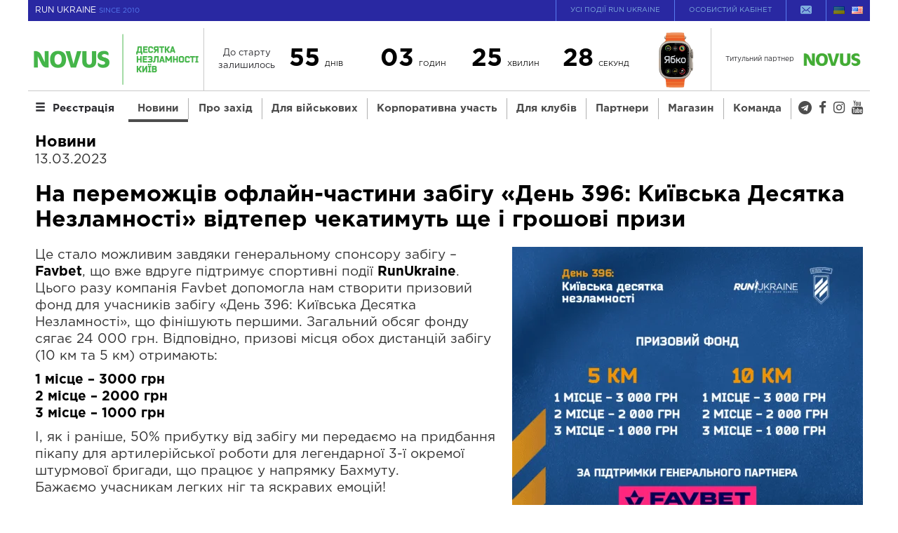

--- FILE ---
content_type: text/html; charset=UTF-8
request_url: https://kyiv10km.runukraine.org/news/na-peremozhtsiv-oflajn-chastyny-zabigu-den-396-kyyivska-desyatka-nezlamnosti-vidteper-chekatymut-shhe-i-groshovi-pryzy/
body_size: 20741
content:
<!DOCTYPE html><html dir="ltr" lang="uk" prefix="og: https://ogp.me/ns#" class="no-js"><head><script data-no-optimize="1">var litespeed_docref=sessionStorage.getItem("litespeed_docref");litespeed_docref&&(Object.defineProperty(document,"referrer",{get:function(){return litespeed_docref}}),sessionStorage.removeItem("litespeed_docref"));</script> <meta charset="UTF-8"><link rel="preconnect" href="https://static.runukraine.org" /><meta name="viewport" content="width=device-width, initial-scale=1, minimum-scale=1, maximum-scale=1"><meta http-equiv="x-ua-compatible" content="IE=edge"><title>На переможців офлайн-частини забігу «День 396: Київська Десятка Незламності» відтепер чекатимуть ще і грошові призи - NOVUS Десятка незламності Київ</title><meta name="description" content="Це стало можливим завдяки генеральному спонсору забігу – Favbet, що вже вдруге підтримує спортивні події RunUkraine. Цього разу компанія Favbet допомогла нам створити призовий фонд для учасників забігу «День 396: Київська Десятка Незламності», що фінішують першими. Загальний обсяг фонду сягає 24 000 грн. Відповідно, призові місця обох дистанцій забігу (10 км та 5 км) отримають:" /><meta name="robots" content="max-image-preview:large" /><link rel="canonical" href="https://kyiv10km.runukraine.org/news/na-peremozhtsiv-oflajn-chastyny-zabigu-den-396-kyyivska-desyatka-nezlamnosti-vidteper-chekatymut-shhe-i-groshovi-pryzy/" /><meta name="generator" content="All in One SEO (AIOSEO) 4.8.5" /><meta property="og:locale" content="uk_UA" /><meta property="og:site_name" content="NOVUS Десятка незламності Київ - Відкриття бігового сезону – перший забіг року від Run Ukraine. Десятка незламності Київ 2025" /><meta property="og:type" content="article" /><meta property="og:title" content="На переможців офлайн-частини забігу «День 396: Київська Десятка Незламності» відтепер чекатимуть ще і грошові призи - NOVUS Десятка незламності Київ" /><meta property="og:description" content="Це стало можливим завдяки генеральному спонсору забігу – Favbet, що вже вдруге підтримує спортивні події RunUkraine. Цього разу компанія Favbet допомогла нам створити призовий фонд для учасників забігу «День 396: Київська Десятка Незламності», що фінішують першими. Загальний обсяг фонду сягає 24 000 грн. Відповідно, призові місця обох дистанцій забігу (10 км та 5 км) отримають:" /><meta property="og:url" content="https://kyiv10km.runukraine.org/news/na-peremozhtsiv-oflajn-chastyny-zabigu-den-396-kyyivska-desyatka-nezlamnosti-vidteper-chekatymut-shhe-i-groshovi-pryzy/" /><meta property="og:image" content="https://static.runukraine.org/wp-content/uploads/sites/39/2023/03/1080x1080_2.png" /><meta property="og:image:secure_url" content="https://static.runukraine.org/wp-content/uploads/sites/39/2023/03/1080x1080_2.png" /><meta property="og:image:width" content="1080" /><meta property="og:image:height" content="1080" /><meta property="article:published_time" content="2023-03-13T08:31:39+00:00" /><meta property="article:modified_time" content="2023-03-13T20:36:44+00:00" /><meta property="article:publisher" content="https://www.facebook.com/runukraine.org/" /><meta name="twitter:card" content="summary_large_image" /><meta name="twitter:site" content="@run_ukraine" /><meta name="twitter:title" content="На переможців офлайн-частини забігу «День 396: Київська Десятка Незламності» відтепер чекатимуть ще і грошові призи - NOVUS Десятка незламності Київ" /><meta name="twitter:description" content="Це стало можливим завдяки генеральному спонсору забігу – Favbet, що вже вдруге підтримує спортивні події RunUkraine. Цього разу компанія Favbet допомогла нам створити призовий фонд для учасників забігу «День 396: Київська Десятка Незламності», що фінішують першими. Загальний обсяг фонду сягає 24 000 грн. Відповідно, призові місця обох дистанцій забігу (10 км та 5 км) отримають:" /><meta name="twitter:creator" content="@run_ukraine" /><meta name="twitter:image" content="https://static.runukraine.org/wp-content/uploads/sites/39/2023/03/1080x1080_2.png" /> <script type="application/ld+json" class="aioseo-schema">{"@context":"https:\/\/schema.org","@graph":[{"@type":"BlogPosting","@id":"https:\/\/kyiv10km.runukraine.org\/news\/na-peremozhtsiv-oflajn-chastyny-zabigu-den-396-kyyivska-desyatka-nezlamnosti-vidteper-chekatymut-shhe-i-groshovi-pryzy\/#blogposting","name":"\u041d\u0430 \u043f\u0435\u0440\u0435\u043c\u043e\u0436\u0446\u0456\u0432 \u043e\u0444\u043b\u0430\u0439\u043d-\u0447\u0430\u0441\u0442\u0438\u043d\u0438 \u0437\u0430\u0431\u0456\u0433\u0443 \u00ab\u0414\u0435\u043d\u044c 396: \u041a\u0438\u0457\u0432\u0441\u044c\u043a\u0430 \u0414\u0435\u0441\u044f\u0442\u043a\u0430 \u041d\u0435\u0437\u043b\u0430\u043c\u043d\u043e\u0441\u0442\u0456\u00bb \u0432\u0456\u0434\u0442\u0435\u043f\u0435\u0440 \u0447\u0435\u043a\u0430\u0442\u0438\u043c\u0443\u0442\u044c \u0449\u0435 \u0456 \u0433\u0440\u043e\u0448\u043e\u0432\u0456 \u043f\u0440\u0438\u0437\u0438 - NOVUS \u0414\u0435\u0441\u044f\u0442\u043a\u0430 \u043d\u0435\u0437\u043b\u0430\u043c\u043d\u043e\u0441\u0442\u0456 \u041a\u0438\u0457\u0432","headline":"\u041d\u0430 \u043f\u0435\u0440\u0435\u043c\u043e\u0436\u0446\u0456\u0432 \u043e\u0444\u043b\u0430\u0439\u043d-\u0447\u0430\u0441\u0442\u0438\u043d\u0438 \u0437\u0430\u0431\u0456\u0433\u0443 \u00ab\u0414\u0435\u043d\u044c 396: \u041a\u0438\u0457\u0432\u0441\u044c\u043a\u0430 \u0414\u0435\u0441\u044f\u0442\u043a\u0430 \u041d\u0435\u0437\u043b\u0430\u043c\u043d\u043e\u0441\u0442\u0456\u00bb \u0432\u0456\u0434\u0442\u0435\u043f\u0435\u0440 \u0447\u0435\u043a\u0430\u0442\u0438\u043c\u0443\u0442\u044c \u0449\u0435 \u0456 \u0433\u0440\u043e\u0448\u043e\u0432\u0456 \u043f\u0440\u0438\u0437\u0438","author":{"@id":"https:\/\/kyiv10km.runukraine.org\/author\/#author"},"publisher":{"@id":"https:\/\/kyiv10km.runukraine.org\/#organization"},"image":{"@type":"ImageObject","url":"https:\/\/static.runukraine.org\/wp-content\/uploads\/sites\/39\/2023\/03\/1080x1080_2.png","width":1080,"height":1080},"datePublished":"2023-03-13T10:31:39+02:00","dateModified":"2023-03-13T22:36:44+02:00","inLanguage":"uk","mainEntityOfPage":{"@id":"https:\/\/kyiv10km.runukraine.org\/news\/na-peremozhtsiv-oflajn-chastyny-zabigu-den-396-kyyivska-desyatka-nezlamnosti-vidteper-chekatymut-shhe-i-groshovi-pryzy\/#webpage"},"isPartOf":{"@id":"https:\/\/kyiv10km.runukraine.org\/news\/na-peremozhtsiv-oflajn-chastyny-zabigu-den-396-kyyivska-desyatka-nezlamnosti-vidteper-chekatymut-shhe-i-groshovi-pryzy\/#webpage"},"articleSection":"\u041d\u043e\u0432\u0438\u043d\u0438, \u0423\u043a\u0440\u0430\u0457\u043d\u0441\u044c\u043a\u0430"},{"@type":"BreadcrumbList","@id":"https:\/\/kyiv10km.runukraine.org\/news\/na-peremozhtsiv-oflajn-chastyny-zabigu-den-396-kyyivska-desyatka-nezlamnosti-vidteper-chekatymut-shhe-i-groshovi-pryzy\/#breadcrumblist","itemListElement":[{"@type":"ListItem","@id":"https:\/\/kyiv10km.runukraine.org#listItem","position":1,"name":"\u0413\u043e\u043b\u043e\u0432\u043d\u0430","item":"https:\/\/kyiv10km.runukraine.org","nextItem":{"@type":"ListItem","@id":"https:\/\/kyiv10km.runukraine.org\/category\/news\/#listItem","name":"\u041d\u043e\u0432\u0438\u043d\u0438"}},{"@type":"ListItem","@id":"https:\/\/kyiv10km.runukraine.org\/category\/news\/#listItem","position":2,"name":"\u041d\u043e\u0432\u0438\u043d\u0438","item":"https:\/\/kyiv10km.runukraine.org\/category\/news\/","nextItem":{"@type":"ListItem","@id":"https:\/\/kyiv10km.runukraine.org\/news\/na-peremozhtsiv-oflajn-chastyny-zabigu-den-396-kyyivska-desyatka-nezlamnosti-vidteper-chekatymut-shhe-i-groshovi-pryzy\/#listItem","name":"\u041d\u0430 \u043f\u0435\u0440\u0435\u043c\u043e\u0436\u0446\u0456\u0432 \u043e\u0444\u043b\u0430\u0439\u043d-\u0447\u0430\u0441\u0442\u0438\u043d\u0438 \u0437\u0430\u0431\u0456\u0433\u0443 \u00ab\u0414\u0435\u043d\u044c 396: \u041a\u0438\u0457\u0432\u0441\u044c\u043a\u0430 \u0414\u0435\u0441\u044f\u0442\u043a\u0430 \u041d\u0435\u0437\u043b\u0430\u043c\u043d\u043e\u0441\u0442\u0456\u00bb \u0432\u0456\u0434\u0442\u0435\u043f\u0435\u0440 \u0447\u0435\u043a\u0430\u0442\u0438\u043c\u0443\u0442\u044c \u0449\u0435 \u0456 \u0433\u0440\u043e\u0448\u043e\u0432\u0456 \u043f\u0440\u0438\u0437\u0438"},"previousItem":{"@type":"ListItem","@id":"https:\/\/kyiv10km.runukraine.org#listItem","name":"\u0413\u043e\u043b\u043e\u0432\u043d\u0430"}},{"@type":"ListItem","@id":"https:\/\/kyiv10km.runukraine.org\/news\/na-peremozhtsiv-oflajn-chastyny-zabigu-den-396-kyyivska-desyatka-nezlamnosti-vidteper-chekatymut-shhe-i-groshovi-pryzy\/#listItem","position":3,"name":"\u041d\u0430 \u043f\u0435\u0440\u0435\u043c\u043e\u0436\u0446\u0456\u0432 \u043e\u0444\u043b\u0430\u0439\u043d-\u0447\u0430\u0441\u0442\u0438\u043d\u0438 \u0437\u0430\u0431\u0456\u0433\u0443 \u00ab\u0414\u0435\u043d\u044c 396: \u041a\u0438\u0457\u0432\u0441\u044c\u043a\u0430 \u0414\u0435\u0441\u044f\u0442\u043a\u0430 \u041d\u0435\u0437\u043b\u0430\u043c\u043d\u043e\u0441\u0442\u0456\u00bb \u0432\u0456\u0434\u0442\u0435\u043f\u0435\u0440 \u0447\u0435\u043a\u0430\u0442\u0438\u043c\u0443\u0442\u044c \u0449\u0435 \u0456 \u0433\u0440\u043e\u0448\u043e\u0432\u0456 \u043f\u0440\u0438\u0437\u0438","previousItem":{"@type":"ListItem","@id":"https:\/\/kyiv10km.runukraine.org\/category\/news\/#listItem","name":"\u041d\u043e\u0432\u0438\u043d\u0438"}}]},{"@type":"Organization","@id":"https:\/\/kyiv10km.runukraine.org\/#organization","name":"Kyiv 10 km","description":"\u0412\u0456\u0434\u043a\u0440\u0438\u0442\u0442\u044f \u0431\u0456\u0433\u043e\u0432\u043e\u0433\u043e \u0441\u0435\u0437\u043e\u043d\u0443 \u2013 \u043f\u0435\u0440\u0448\u0438\u0439 \u0437\u0430\u0431\u0456\u0433 \u0440\u043e\u043a\u0443 \u0432\u0456\u0434 Run Ukraine. \u0414\u0435\u0441\u044f\u0442\u043a\u0430 \u043d\u0435\u0437\u043b\u0430\u043c\u043d\u043e\u0441\u0442\u0456 \u041a\u0438\u0457\u0432 2025","url":"https:\/\/kyiv10km.runukraine.org\/","logo":{"@type":"ImageObject","url":"https:\/\/static.runukraine.org\/wp-content\/uploads\/sites\/39\/2023\/12\/iMontazhnaya-oblast-1-e1702224433750.png","@id":"https:\/\/kyiv10km.runukraine.org\/news\/na-peremozhtsiv-oflajn-chastyny-zabigu-den-396-kyyivska-desyatka-nezlamnosti-vidteper-chekatymut-shhe-i-groshovi-pryzy\/#organizationLogo","width":960,"height":604},"image":{"@id":"https:\/\/kyiv10km.runukraine.org\/news\/na-peremozhtsiv-oflajn-chastyny-zabigu-den-396-kyyivska-desyatka-nezlamnosti-vidteper-chekatymut-shhe-i-groshovi-pryzy\/#organizationLogo"},"sameAs":["https:\/\/www.facebook.com\/runukraine.org\/","https:\/\/twitter.com\/run_ukraine","https:\/\/www.instagram.com\/runukraine_org\/","https:\/\/www.youtube.com\/channel\/UC5SLObFscHfIv6VKHzoa1Vg\/featured"]},{"@type":"Person","@id":"https:\/\/kyiv10km.runukraine.org\/author\/#author","url":"https:\/\/kyiv10km.runukraine.org\/author\/"},{"@type":"WebPage","@id":"https:\/\/kyiv10km.runukraine.org\/news\/na-peremozhtsiv-oflajn-chastyny-zabigu-den-396-kyyivska-desyatka-nezlamnosti-vidteper-chekatymut-shhe-i-groshovi-pryzy\/#webpage","url":"https:\/\/kyiv10km.runukraine.org\/news\/na-peremozhtsiv-oflajn-chastyny-zabigu-den-396-kyyivska-desyatka-nezlamnosti-vidteper-chekatymut-shhe-i-groshovi-pryzy\/","name":"\u041d\u0430 \u043f\u0435\u0440\u0435\u043c\u043e\u0436\u0446\u0456\u0432 \u043e\u0444\u043b\u0430\u0439\u043d-\u0447\u0430\u0441\u0442\u0438\u043d\u0438 \u0437\u0430\u0431\u0456\u0433\u0443 \u00ab\u0414\u0435\u043d\u044c 396: \u041a\u0438\u0457\u0432\u0441\u044c\u043a\u0430 \u0414\u0435\u0441\u044f\u0442\u043a\u0430 \u041d\u0435\u0437\u043b\u0430\u043c\u043d\u043e\u0441\u0442\u0456\u00bb \u0432\u0456\u0434\u0442\u0435\u043f\u0435\u0440 \u0447\u0435\u043a\u0430\u0442\u0438\u043c\u0443\u0442\u044c \u0449\u0435 \u0456 \u0433\u0440\u043e\u0448\u043e\u0432\u0456 \u043f\u0440\u0438\u0437\u0438 - NOVUS \u0414\u0435\u0441\u044f\u0442\u043a\u0430 \u043d\u0435\u0437\u043b\u0430\u043c\u043d\u043e\u0441\u0442\u0456 \u041a\u0438\u0457\u0432","description":"\u0426\u0435 \u0441\u0442\u0430\u043b\u043e \u043c\u043e\u0436\u043b\u0438\u0432\u0438\u043c \u0437\u0430\u0432\u0434\u044f\u043a\u0438 \u0433\u0435\u043d\u0435\u0440\u0430\u043b\u044c\u043d\u043e\u043c\u0443 \u0441\u043f\u043e\u043d\u0441\u043e\u0440\u0443 \u0437\u0430\u0431\u0456\u0433\u0443 \u2013 Favbet, \u0449\u043e \u0432\u0436\u0435 \u0432\u0434\u0440\u0443\u0433\u0435 \u043f\u0456\u0434\u0442\u0440\u0438\u043c\u0443\u0454 \u0441\u043f\u043e\u0440\u0442\u0438\u0432\u043d\u0456 \u043f\u043e\u0434\u0456\u0457 RunUkraine. \u0426\u044c\u043e\u0433\u043e \u0440\u0430\u0437\u0443 \u043a\u043e\u043c\u043f\u0430\u043d\u0456\u044f Favbet \u0434\u043e\u043f\u043e\u043c\u043e\u0433\u043b\u0430 \u043d\u0430\u043c \u0441\u0442\u0432\u043e\u0440\u0438\u0442\u0438 \u043f\u0440\u0438\u0437\u043e\u0432\u0438\u0439 \u0444\u043e\u043d\u0434 \u0434\u043b\u044f \u0443\u0447\u0430\u0441\u043d\u0438\u043a\u0456\u0432 \u0437\u0430\u0431\u0456\u0433\u0443 \u00ab\u0414\u0435\u043d\u044c 396: \u041a\u0438\u0457\u0432\u0441\u044c\u043a\u0430 \u0414\u0435\u0441\u044f\u0442\u043a\u0430 \u041d\u0435\u0437\u043b\u0430\u043c\u043d\u043e\u0441\u0442\u0456\u00bb, \u0449\u043e \u0444\u0456\u043d\u0456\u0448\u0443\u044e\u0442\u044c \u043f\u0435\u0440\u0448\u0438\u043c\u0438. \u0417\u0430\u0433\u0430\u043b\u044c\u043d\u0438\u0439 \u043e\u0431\u0441\u044f\u0433 \u0444\u043e\u043d\u0434\u0443 \u0441\u044f\u0433\u0430\u0454 24 000 \u0433\u0440\u043d. \u0412\u0456\u0434\u043f\u043e\u0432\u0456\u0434\u043d\u043e, \u043f\u0440\u0438\u0437\u043e\u0432\u0456 \u043c\u0456\u0441\u0446\u044f \u043e\u0431\u043e\u0445 \u0434\u0438\u0441\u0442\u0430\u043d\u0446\u0456\u0439 \u0437\u0430\u0431\u0456\u0433\u0443 (10 \u043a\u043c \u0442\u0430 5 \u043a\u043c) \u043e\u0442\u0440\u0438\u043c\u0430\u044e\u0442\u044c:","inLanguage":"uk","isPartOf":{"@id":"https:\/\/kyiv10km.runukraine.org\/#website"},"breadcrumb":{"@id":"https:\/\/kyiv10km.runukraine.org\/news\/na-peremozhtsiv-oflajn-chastyny-zabigu-den-396-kyyivska-desyatka-nezlamnosti-vidteper-chekatymut-shhe-i-groshovi-pryzy\/#breadcrumblist"},"author":{"@id":"https:\/\/kyiv10km.runukraine.org\/author\/#author"},"creator":{"@id":"https:\/\/kyiv10km.runukraine.org\/author\/#author"},"image":{"@type":"ImageObject","url":"https:\/\/static.runukraine.org\/wp-content\/uploads\/sites\/39\/2023\/03\/1080x1080_2.png","@id":"https:\/\/kyiv10km.runukraine.org\/news\/na-peremozhtsiv-oflajn-chastyny-zabigu-den-396-kyyivska-desyatka-nezlamnosti-vidteper-chekatymut-shhe-i-groshovi-pryzy\/#mainImage","width":1080,"height":1080},"primaryImageOfPage":{"@id":"https:\/\/kyiv10km.runukraine.org\/news\/na-peremozhtsiv-oflajn-chastyny-zabigu-den-396-kyyivska-desyatka-nezlamnosti-vidteper-chekatymut-shhe-i-groshovi-pryzy\/#mainImage"},"datePublished":"2023-03-13T10:31:39+02:00","dateModified":"2023-03-13T22:36:44+02:00"},{"@type":"WebSite","@id":"https:\/\/kyiv10km.runukraine.org\/#website","url":"https:\/\/kyiv10km.runukraine.org\/","name":"\u0414\u0435\u0441\u044f\u0442\u043a\u0430 \u043d\u0435\u0437\u043b\u0430\u043c\u043d\u043e\u0441\u0442\u0456 \u041a\u0438\u0457\u0432","description":"\u0412\u0456\u0434\u043a\u0440\u0438\u0442\u0442\u044f \u0431\u0456\u0433\u043e\u0432\u043e\u0433\u043e \u0441\u0435\u0437\u043e\u043d\u0443 \u2013 \u043f\u0435\u0440\u0448\u0438\u0439 \u0437\u0430\u0431\u0456\u0433 \u0440\u043e\u043a\u0443 \u0432\u0456\u0434 Run Ukraine. \u0414\u0435\u0441\u044f\u0442\u043a\u0430 \u043d\u0435\u0437\u043b\u0430\u043c\u043d\u043e\u0441\u0442\u0456 \u041a\u0438\u0457\u0432 2025","inLanguage":"uk","publisher":{"@id":"https:\/\/kyiv10km.runukraine.org\/#organization"}}]}</script>  <script type="text/javascript">var frontEndAjaxURL = "https://kyiv10km.runukraine.org/wp-admin/admin-ajax.php";</script> <link rel='stylesheet' id='wp-block-library-css' href='https://static.runukraine.org/wp-includes/css/dist/block-library/style.min.css?ver=6.4.5' type='text/css' media='all' /><style id='classic-theme-styles-inline-css' type='text/css'>/*! This file is auto-generated */
.wp-block-button__link{color:#fff;background-color:#32373c;border-radius:9999px;box-shadow:none;text-decoration:none;padding:calc(.667em + 2px) calc(1.333em + 2px);font-size:1.125em}.wp-block-file__button{background:#32373c;color:#fff;text-decoration:none}</style><style id='global-styles-inline-css' type='text/css'>body{--wp--preset--color--black: #000000;--wp--preset--color--cyan-bluish-gray: #abb8c3;--wp--preset--color--white: #ffffff;--wp--preset--color--pale-pink: #f78da7;--wp--preset--color--vivid-red: #cf2e2e;--wp--preset--color--luminous-vivid-orange: #ff6900;--wp--preset--color--luminous-vivid-amber: #fcb900;--wp--preset--color--light-green-cyan: #7bdcb5;--wp--preset--color--vivid-green-cyan: #00d084;--wp--preset--color--pale-cyan-blue: #8ed1fc;--wp--preset--color--vivid-cyan-blue: #0693e3;--wp--preset--color--vivid-purple: #9b51e0;--wp--preset--gradient--vivid-cyan-blue-to-vivid-purple: linear-gradient(135deg,rgba(6,147,227,1) 0%,rgb(155,81,224) 100%);--wp--preset--gradient--light-green-cyan-to-vivid-green-cyan: linear-gradient(135deg,rgb(122,220,180) 0%,rgb(0,208,130) 100%);--wp--preset--gradient--luminous-vivid-amber-to-luminous-vivid-orange: linear-gradient(135deg,rgba(252,185,0,1) 0%,rgba(255,105,0,1) 100%);--wp--preset--gradient--luminous-vivid-orange-to-vivid-red: linear-gradient(135deg,rgba(255,105,0,1) 0%,rgb(207,46,46) 100%);--wp--preset--gradient--very-light-gray-to-cyan-bluish-gray: linear-gradient(135deg,rgb(238,238,238) 0%,rgb(169,184,195) 100%);--wp--preset--gradient--cool-to-warm-spectrum: linear-gradient(135deg,rgb(74,234,220) 0%,rgb(151,120,209) 20%,rgb(207,42,186) 40%,rgb(238,44,130) 60%,rgb(251,105,98) 80%,rgb(254,248,76) 100%);--wp--preset--gradient--blush-light-purple: linear-gradient(135deg,rgb(255,206,236) 0%,rgb(152,150,240) 100%);--wp--preset--gradient--blush-bordeaux: linear-gradient(135deg,rgb(254,205,165) 0%,rgb(254,45,45) 50%,rgb(107,0,62) 100%);--wp--preset--gradient--luminous-dusk: linear-gradient(135deg,rgb(255,203,112) 0%,rgb(199,81,192) 50%,rgb(65,88,208) 100%);--wp--preset--gradient--pale-ocean: linear-gradient(135deg,rgb(255,245,203) 0%,rgb(182,227,212) 50%,rgb(51,167,181) 100%);--wp--preset--gradient--electric-grass: linear-gradient(135deg,rgb(202,248,128) 0%,rgb(113,206,126) 100%);--wp--preset--gradient--midnight: linear-gradient(135deg,rgb(2,3,129) 0%,rgb(40,116,252) 100%);--wp--preset--font-size--small: 13px;--wp--preset--font-size--medium: 20px;--wp--preset--font-size--large: 36px;--wp--preset--font-size--x-large: 42px;--wp--preset--spacing--20: 0.44rem;--wp--preset--spacing--30: 0.67rem;--wp--preset--spacing--40: 1rem;--wp--preset--spacing--50: 1.5rem;--wp--preset--spacing--60: 2.25rem;--wp--preset--spacing--70: 3.38rem;--wp--preset--spacing--80: 5.06rem;--wp--preset--shadow--natural: 6px 6px 9px rgba(0, 0, 0, 0.2);--wp--preset--shadow--deep: 12px 12px 50px rgba(0, 0, 0, 0.4);--wp--preset--shadow--sharp: 6px 6px 0px rgba(0, 0, 0, 0.2);--wp--preset--shadow--outlined: 6px 6px 0px -3px rgba(255, 255, 255, 1), 6px 6px rgba(0, 0, 0, 1);--wp--preset--shadow--crisp: 6px 6px 0px rgba(0, 0, 0, 1);}:where(.is-layout-flex){gap: 0.5em;}:where(.is-layout-grid){gap: 0.5em;}body .is-layout-flow > .alignleft{float: left;margin-inline-start: 0;margin-inline-end: 2em;}body .is-layout-flow > .alignright{float: right;margin-inline-start: 2em;margin-inline-end: 0;}body .is-layout-flow > .aligncenter{margin-left: auto !important;margin-right: auto !important;}body .is-layout-constrained > .alignleft{float: left;margin-inline-start: 0;margin-inline-end: 2em;}body .is-layout-constrained > .alignright{float: right;margin-inline-start: 2em;margin-inline-end: 0;}body .is-layout-constrained > .aligncenter{margin-left: auto !important;margin-right: auto !important;}body .is-layout-constrained > :where(:not(.alignleft):not(.alignright):not(.alignfull)){max-width: var(--wp--style--global--content-size);margin-left: auto !important;margin-right: auto !important;}body .is-layout-constrained > .alignwide{max-width: var(--wp--style--global--wide-size);}body .is-layout-flex{display: flex;}body .is-layout-flex{flex-wrap: wrap;align-items: center;}body .is-layout-flex > *{margin: 0;}body .is-layout-grid{display: grid;}body .is-layout-grid > *{margin: 0;}:where(.wp-block-columns.is-layout-flex){gap: 2em;}:where(.wp-block-columns.is-layout-grid){gap: 2em;}:where(.wp-block-post-template.is-layout-flex){gap: 1.25em;}:where(.wp-block-post-template.is-layout-grid){gap: 1.25em;}.has-black-color{color: var(--wp--preset--color--black) !important;}.has-cyan-bluish-gray-color{color: var(--wp--preset--color--cyan-bluish-gray) !important;}.has-white-color{color: var(--wp--preset--color--white) !important;}.has-pale-pink-color{color: var(--wp--preset--color--pale-pink) !important;}.has-vivid-red-color{color: var(--wp--preset--color--vivid-red) !important;}.has-luminous-vivid-orange-color{color: var(--wp--preset--color--luminous-vivid-orange) !important;}.has-luminous-vivid-amber-color{color: var(--wp--preset--color--luminous-vivid-amber) !important;}.has-light-green-cyan-color{color: var(--wp--preset--color--light-green-cyan) !important;}.has-vivid-green-cyan-color{color: var(--wp--preset--color--vivid-green-cyan) !important;}.has-pale-cyan-blue-color{color: var(--wp--preset--color--pale-cyan-blue) !important;}.has-vivid-cyan-blue-color{color: var(--wp--preset--color--vivid-cyan-blue) !important;}.has-vivid-purple-color{color: var(--wp--preset--color--vivid-purple) !important;}.has-black-background-color{background-color: var(--wp--preset--color--black) !important;}.has-cyan-bluish-gray-background-color{background-color: var(--wp--preset--color--cyan-bluish-gray) !important;}.has-white-background-color{background-color: var(--wp--preset--color--white) !important;}.has-pale-pink-background-color{background-color: var(--wp--preset--color--pale-pink) !important;}.has-vivid-red-background-color{background-color: var(--wp--preset--color--vivid-red) !important;}.has-luminous-vivid-orange-background-color{background-color: var(--wp--preset--color--luminous-vivid-orange) !important;}.has-luminous-vivid-amber-background-color{background-color: var(--wp--preset--color--luminous-vivid-amber) !important;}.has-light-green-cyan-background-color{background-color: var(--wp--preset--color--light-green-cyan) !important;}.has-vivid-green-cyan-background-color{background-color: var(--wp--preset--color--vivid-green-cyan) !important;}.has-pale-cyan-blue-background-color{background-color: var(--wp--preset--color--pale-cyan-blue) !important;}.has-vivid-cyan-blue-background-color{background-color: var(--wp--preset--color--vivid-cyan-blue) !important;}.has-vivid-purple-background-color{background-color: var(--wp--preset--color--vivid-purple) !important;}.has-black-border-color{border-color: var(--wp--preset--color--black) !important;}.has-cyan-bluish-gray-border-color{border-color: var(--wp--preset--color--cyan-bluish-gray) !important;}.has-white-border-color{border-color: var(--wp--preset--color--white) !important;}.has-pale-pink-border-color{border-color: var(--wp--preset--color--pale-pink) !important;}.has-vivid-red-border-color{border-color: var(--wp--preset--color--vivid-red) !important;}.has-luminous-vivid-orange-border-color{border-color: var(--wp--preset--color--luminous-vivid-orange) !important;}.has-luminous-vivid-amber-border-color{border-color: var(--wp--preset--color--luminous-vivid-amber) !important;}.has-light-green-cyan-border-color{border-color: var(--wp--preset--color--light-green-cyan) !important;}.has-vivid-green-cyan-border-color{border-color: var(--wp--preset--color--vivid-green-cyan) !important;}.has-pale-cyan-blue-border-color{border-color: var(--wp--preset--color--pale-cyan-blue) !important;}.has-vivid-cyan-blue-border-color{border-color: var(--wp--preset--color--vivid-cyan-blue) !important;}.has-vivid-purple-border-color{border-color: var(--wp--preset--color--vivid-purple) !important;}.has-vivid-cyan-blue-to-vivid-purple-gradient-background{background: var(--wp--preset--gradient--vivid-cyan-blue-to-vivid-purple) !important;}.has-light-green-cyan-to-vivid-green-cyan-gradient-background{background: var(--wp--preset--gradient--light-green-cyan-to-vivid-green-cyan) !important;}.has-luminous-vivid-amber-to-luminous-vivid-orange-gradient-background{background: var(--wp--preset--gradient--luminous-vivid-amber-to-luminous-vivid-orange) !important;}.has-luminous-vivid-orange-to-vivid-red-gradient-background{background: var(--wp--preset--gradient--luminous-vivid-orange-to-vivid-red) !important;}.has-very-light-gray-to-cyan-bluish-gray-gradient-background{background: var(--wp--preset--gradient--very-light-gray-to-cyan-bluish-gray) !important;}.has-cool-to-warm-spectrum-gradient-background{background: var(--wp--preset--gradient--cool-to-warm-spectrum) !important;}.has-blush-light-purple-gradient-background{background: var(--wp--preset--gradient--blush-light-purple) !important;}.has-blush-bordeaux-gradient-background{background: var(--wp--preset--gradient--blush-bordeaux) !important;}.has-luminous-dusk-gradient-background{background: var(--wp--preset--gradient--luminous-dusk) !important;}.has-pale-ocean-gradient-background{background: var(--wp--preset--gradient--pale-ocean) !important;}.has-electric-grass-gradient-background{background: var(--wp--preset--gradient--electric-grass) !important;}.has-midnight-gradient-background{background: var(--wp--preset--gradient--midnight) !important;}.has-small-font-size{font-size: var(--wp--preset--font-size--small) !important;}.has-medium-font-size{font-size: var(--wp--preset--font-size--medium) !important;}.has-large-font-size{font-size: var(--wp--preset--font-size--large) !important;}.has-x-large-font-size{font-size: var(--wp--preset--font-size--x-large) !important;}
.wp-block-navigation a:where(:not(.wp-element-button)){color: inherit;}
:where(.wp-block-post-template.is-layout-flex){gap: 1.25em;}:where(.wp-block-post-template.is-layout-grid){gap: 1.25em;}
:where(.wp-block-columns.is-layout-flex){gap: 2em;}:where(.wp-block-columns.is-layout-grid){gap: 2em;}
.wp-block-pullquote{font-size: 1.5em;line-height: 1.6;}</style><link rel='stylesheet' id='foobox-free-min-css' href='https://static.runukraine.org/wp-content/plugins/foobox-image-lightbox/free/css/foobox.free.min.css?ver=2.7.34' type='text/css' media='all' /><link rel='stylesheet' id='theme.css-css' href='https://static.runukraine.org/wp-content/plugins/popup-builder/public/css/theme.css?ver=4.2.7' type='text/css' media='all' /><link rel='stylesheet' id='bootstrap-css' href='//maxcdn.bootstrapcdn.com/bootstrap/3.3.2/css/bootstrap.min.css?ver=3.3.2' type='text/css' media='screen' /><link rel='stylesheet' id='font-awesome-css' href='//maxcdn.bootstrapcdn.com/font-awesome/4.7.0/css/font-awesome.min.css?ver=4.7.0' type='text/css' media='screen' /><link rel='stylesheet' id='theme-css' href='https://static.runukraine.org/wp-content/themes/promo-theme/assets/built/stylesheets/screen.min.css?ver=1752212067' type='text/css' media='all' /><link rel='stylesheet' id='theme-print-css' href='https://static.runukraine.org/wp-content/themes/promo-theme/assets/built/stylesheets/print.min.css?ver=1752212066' type='text/css' media='print' /><link rel='stylesheet' id='tablepress-default-css' href='https://static.runukraine.org/wp-content/plugins/tablepress/css/build/default.css?ver=2.2.5' type='text/css' media='all' /> <script type="text/javascript" src="https://static.runukraine.org/wp-includes/js/jquery/jquery.min.js?ver=3.7.1" id="jquery-core-js"></script> <script type="text/javascript" id="Popup.js-js-before">/*  */
var sgpbPublicUrl = "https:\/\/kyiv10km.runukraine.org\/wp-content\/plugins\/popup-builder\/public\/";
var SGPB_JS_LOCALIZATION = {"imageSupportAlertMessage":"Only image files supported","pdfSupportAlertMessage":"Only pdf files supported","areYouSure":"Are you sure?","addButtonSpinner":"L","audioSupportAlertMessage":"Only audio files supported (e.g.: mp3, wav, m4a, ogg)","publishPopupBeforeElementor":"Please, publish the popup before starting to use Elementor with it!","publishPopupBeforeDivi":"Please, publish the popup before starting to use Divi Builder with it!","closeButtonAltText":"Close"};
/*  */</script> <script type="text/javascript" src="https://static.runukraine.org/wp-content/plugins/popup-builder/public/js/Popup.js?ver=4.2.7" id="Popup.js-js"></script> <script type="text/javascript" src="https://static.runukraine.org/wp-content/plugins/popup-builder/public/js/PopupConfig.js?ver=4.2.7" id="PopupConfig.js-js"></script> <script type="text/javascript" id="PopupBuilder.js-js-before">/*  */
var SGPB_POPUP_PARAMS = {"popupTypeAgeRestriction":"ageRestriction","defaultThemeImages":{"1":"https:\/\/kyiv10km.runukraine.org\/wp-content\/plugins\/popup-builder\/public\/img\/theme_1\/close.png","2":"https:\/\/kyiv10km.runukraine.org\/wp-content\/plugins\/popup-builder\/public\/img\/theme_2\/close.png","3":"https:\/\/kyiv10km.runukraine.org\/wp-content\/plugins\/popup-builder\/public\/img\/theme_3\/close.png","5":"https:\/\/kyiv10km.runukraine.org\/wp-content\/plugins\/popup-builder\/public\/img\/theme_5\/close.png","6":"https:\/\/kyiv10km.runukraine.org\/wp-content\/plugins\/popup-builder\/public\/img\/theme_6\/close.png"},"homePageUrl":"https:\/\/kyiv10km.runukraine.org\/","isPreview":false,"convertedIdsReverse":[],"dontShowPopupExpireTime":365,"conditionalJsClasses":[],"disableAnalyticsGeneral":false};
var SGPB_JS_PACKAGES = {"packages":{"current":1,"free":1,"silver":2,"gold":3,"platinum":4},"extensions":{"geo-targeting":false,"advanced-closing":false}};
var SGPB_JS_PARAMS = {"ajaxUrl":"https:\/\/kyiv10km.runukraine.org\/wp-admin\/admin-ajax.php","nonce":"eb972dedd2"};
/*  */</script> <script type="text/javascript" src="https://static.runukraine.org/wp-content/plugins/popup-builder/public/js/PopupBuilder.js?ver=4.2.7" id="PopupBuilder.js-js"></script> <script type="text/javascript" id="foobox-free-min-js-before">/*  */
/* Run FooBox FREE (v2.7.34) */
var FOOBOX = window.FOOBOX = {
	ready: true,
	disableOthers: false,
	o: {wordpress: { enabled: true }, countMessage:'image %index of %total', captions: { dataTitle: ["captionTitle","title"], dataDesc: ["captionDesc","description"] }, rel: '', excludes:'.fbx-link,.nofoobox,.nolightbox,a[href*="pinterest.com/pin/create/button/"]', affiliate : { enabled: false }},
	selectors: [
		".foogallery-container.foogallery-lightbox-foobox", ".foogallery-container.foogallery-lightbox-foobox-free", ".gallery", ".wp-block-gallery", ".wp-caption", ".wp-block-image", "a:has(img[class*=wp-image-])", ".foobox"
	],
	pre: function( $ ){
		// Custom JavaScript (Pre)
		
	},
	post: function( $ ){
		// Custom JavaScript (Post)
		
		// Custom Captions Code
		
	},
	custom: function( $ ){
		// Custom Extra JS
		
	}
};
/*  */</script> <script type="text/javascript" src="https://static.runukraine.org/wp-content/plugins/foobox-image-lightbox/free/js/foobox.free.min.js?ver=2.7.34" id="foobox-free-min-js"></script> <link rel='shortlink' href='https://kyiv10km.runukraine.org/?p=353' />
 <script async src="https://www.googletagmanager.com/gtag/js?id=G-TVPBSC6944"></script> <script>window.dataLayer = window.dataLayer || [];
  function gtag(){dataLayer.push(arguments);}
  gtag('js', new Date());

  gtag('config', 'G-TVPBSC6944');</script><link rel="icon" href="https://static.runukraine.org/wp-content/uploads/sites/39/2025/12/cropped-zobrazhennya_2025-12-03_224000755-32x32.png" sizes="32x32" /><link rel="icon" href="https://static.runukraine.org/wp-content/uploads/sites/39/2025/12/cropped-zobrazhennya_2025-12-03_224000755-192x192.png" sizes="192x192" /><link rel="apple-touch-icon" href="https://static.runukraine.org/wp-content/uploads/sites/39/2025/12/cropped-zobrazhennya_2025-12-03_224000755-180x180.png" /><meta name="msapplication-TileImage" content="https://static.runukraine.org/wp-content/uploads/sites/39/2025/12/cropped-zobrazhennya_2025-12-03_224000755-270x270.png" /><style type="text/css" id="wp-custom-css">.active-event .front_about{
	display: block !important;
}</style></head><body id="body" class="post-template-default single single-post postid-353 single-format-standard wp-custom-logo active-event"><div id="fb-root"></div> <script async defer crossorigin="anonymous" src="https://connect.facebook.net/uk_UA/sdk.js#xfbml=1&version=v3.3"></script> <svg width="0" height="0" style="position:absolute"><symbol viewBox="0 0 64 64" id="close" xmlns="http://www.w3.org/2000/svg"><path fill="currentColor" d="M28.941 31.786L.613 60.114a2.014 2.014 0 1 0 2.848 2.849l28.541-28.541 28.541 28.541c.394.394.909.59 1.424.59a2.014 2.014 0 0 0 1.424-3.439L35.064 31.786 63.41 3.438A2.014 2.014 0 1 0 60.562.589L32.003 29.15 3.441.59A2.015 2.015 0 0 0 .593 3.439l28.348 28.347z"/></symbol><symbol fill="none" viewBox="0 0 24 24" id="location" xmlns="http://www.w3.org/2000/svg"><path d="M18.18 10.08a6.18 6.18 0 0 0-12.36 0s-.35 2.84 3.69 8.71a3 3 0 0 0 5 0c4.02-5.87 3.67-8.71 3.67-8.71zm-6.18 2a2 2 0 1 1 2-2 2 2 0 0 1-2 1.99v.01z" fill="#fff"/></symbol><symbol viewBox="1 1 16 12" id="mail" xmlns="http://www.w3.org/2000/svg"><path fill="currentColor" d="M6.44 6.85c-.25.24-.49.48-.72.71L3.18 10.1c-.16.15-.23.32-.16.53.11.39.56.48.86.18C4.94 9.76 5.99 8.7 7.04 7.64c.04-.04.08-.09.11-.14.09.08.15.13.2.18l1.27 1.15c.24.22.5.22.74 0 .44-.4.88-.8 1.32-1.19.04-.04.08-.08.13-.12.4.39.79.78 1.18 1.17l2.11 2.12c.15.15.31.21.51.16.39-.11.5-.56.21-.85-.71-.72-1.42-1.43-2.13-2.13l-1.14-1.14.13-.13 1.54-1.4 1.59-1.44c.15-.14.21-.31.16-.51a.474.474 0 0 0-.36-.36c-.2-.05-.36.02-.51.16L9.12 7.7c-.04.04-.09.07-.13.11L6.61 5.65c-.92-.83-1.83-1.66-2.75-2.49-.14-.13-.31-.2-.5-.14-.18.04-.31.18-.35.36-.05.2.01.36.17.5.65.6 1.31 1.19 1.96 1.79l1.3 1.18zM1 11.24V2.75c.01-.04.02-.07.03-.1C1.2 1.71 2.01 1 2.97 1h12.04c.91 0 1.7.64 1.91 1.53.02.07.04.14.06.22v8.49c-.01.02-.02.04-.03.07-.14.83-.72 1.47-1.54 1.62-.38.07-.79.05-1.18.05-3.74.01-7.47.01-11.21 0-.92 0-1.69-.58-1.94-1.44-.03-.1-.05-.2-.08-.3z"/></symbol><symbol id="ok-icon" viewBox="0 0 100 76.6" xml:space="preserve" xmlns="http://www.w3.org/2000/svg"><style>.dst0{fill:none;stroke:currentColor;stroke-width:3;stroke-linecap:round;stroke-linejoin:round;stroke-miterlimit:10}</style><path class="dst0" d="M6 33.7l32.5 32.5L94 10.4"/></symbol><symbol fill="none" viewBox="0 0 25 24" id="price" xmlns="http://www.w3.org/2000/svg"><circle cx="12.334" cy="12" r="9" fill="#fff"/><path d="M12.45 16.13c-1.058 0-1.851-.234-2.38-.702-.52-.468-.78-1.114-.78-1.937 0-.26.03-.494.091-.702h-.637v-.962h1.131c.156-.182.343-.351.56-.507.216-.156.459-.299.727-.429H8.744v-.962h4.342c.226-.208.338-.481.338-.819a.767.767 0 0 0-.312-.65c-.2-.156-.49-.234-.87-.234-.356 0-.707.048-1.054.143-.346.095-.736.23-1.17.403l-.585-1.534c.45-.2.919-.355 1.404-.468a6.52 6.52 0 0 1 1.56-.182c.902 0 1.617.221 2.145.663.538.433.806 1.066.806 1.898 0 .269-.034.529-.104.78h.663v.962h-1.209c-.19.217-.416.399-.676.546-.26.139-.528.269-.806.39h2.691v.962h-4.446c-.164.19-.247.425-.247.702 0 .32.113.572.338.754.226.173.564.26 1.014.26.468 0 .928-.052 1.378-.156.45-.113.902-.26 1.352-.442v1.638a5.869 5.869 0 0 1-1.3.429 7.254 7.254 0 0 1-1.547.156z" fill="#000"/></symbol><symbol viewBox="0 0 46 46" id="readmoreicon" xmlns="http://www.w3.org/2000/svg"><path d="M29.3 21.48l-6.77-6.78a1.5 1.5 0 0 0-2.13 0l-.7.7a1.5 1.5 0 0 0 0 2.13l5.45 5.44-5.55 5.55c-.6.6-.6 1.57 0 2.16l.72.72c.6.6 1.56.6 2.16 0l6.93-6.92c.46-.47.55-1.15.29-1.72a1.5 1.5 0 0 0-.4-1.29zM23 0a23 23 0 1 0 0 46 23 23 0 0 0 0-46zm0 42a19 19 0 1 1 0-38 19 19 0 0 1 0 38z"/></symbol><symbol fill="none" viewBox="0 0 25 24" id="users" xmlns="http://www.w3.org/2000/svg"><path d="M10.473 11.1a2.71 2.71 0 1 0 0-5.42 2.71 2.71 0 0 0 0 5.42zM14.863 13.8h-8.77a2.38 2.38 0 0 0-2.38 2.38v.24a2.38 2.38 0 0 0 2.38 2.38h8.77a2.38 2.38 0 0 0 2.38-2.38v-.24a2.38 2.38 0 0 0-2.38-2.38zM16.093 12.17a2.31 2.31 0 1 0 0-4.62 2.31 2.31 0 0 0 0 4.62zM17.673 18.12a2.36 2.36 0 0 0 .66-1.65 2.33 2.33 0 0 0-.31-1.18.309.309 0 0 1 .099-.422.31.31 0 0 1 .15-.048h1.58a2 2 0 0 1 1.95 1.5 2.001 2.001 0 0 1-.47 1.91 1.852 1.852 0 0 1-1.35.58h-2.29a.3.3 0 0 1-.29-.3.26.26 0 0 1 .09-.21l.18-.18z" fill="#fff"/></symbol></svg><div class="runukraine__block"><div class="container">
<a href="https://runukraine.org" class="logo">
RUN UKRAINE <span>SINCE 2010</span>
</a><ul class="languages"><li class="lang-item lang-item-5 lang-item-uk current-lang lang-item-first"><a  lang="uk" hreflang="uk" href="https://kyiv10km.runukraine.org/news/na-peremozhtsiv-oflajn-chastyny-zabigu-den-396-kyyivska-desyatka-nezlamnosti-vidteper-chekatymut-shhe-i-groshovi-pryzy/"><img src="[data-uri]" alt="Українська" width="16" height="11" style="width: 16px; height: 11px;" /></a></li><li class="lang-item lang-item-8 lang-item-en no-translation"><a  lang="en-US" hreflang="en-US" href="https://kyiv10km.runukraine.org/en/"><img src="[data-uri]" alt="English" width="16" height="11" style="width: 16px; height: 11px;" /></a></li></ul><div class="links">
<a href="https://runukraine.org/">
Усі події Run Ukraine            </a>
<a href="https://runukraine.org/user/profile">
Особистий кабінет            </a>
<a href="#newsletter" class="newsletter" data-toggle="modal" data-target="#newsletter">
<svg role="icon" class="sprite-icon sprite-icon-mail">
<use xmlns:xlink="http://www.w3.org/1999/xlink" xlink:href="#mail"></use>
</svg>
</a></div></div></div><header class="header"><div class="event__promo"><div class="container">
<a href="https://kyiv10km.runukraine.org/" class="custom-logo-link" rel="home" itemprop="url"><img width="500" height="175" src="https://static.runukraine.org/wp-content/uploads/sites/39/2025/12/Novus_Desyatka-02-1-500x175.png.webp" class="attachment-medium size-medium" alt="NOVUS Десятка незламності Київ" data-no-lazy="1" decoding="async" fetchpriority="high" /></a><div class="counter__wrapper visible-md visible-lg"><div class="counter">
<span class="label">
До старту<br>залишилось                    </span><div class="clock"></div>
<img data-lazyloaded="1" src="[data-uri]" class="clock-bg" data-src="https://static.runukraine.org/wp-content/uploads/sites/39/2023/12/35_Watch-02._001-500x500.png.webp" alt="sponsor"><noscript><img class="clock-bg" src="https://static.runukraine.org/wp-content/uploads/sites/39/2023/12/35_Watch-02._001-500x500.png.webp" alt="sponsor"></noscript></div></div><div class="rotator__wrapper"><ul class="sponsors-rotate" id="sponsorsRotate"><li><div class="caption">Титульний партнер</div><div class="logo"><img data-lazyloaded="1" src="[data-uri]" width="500" height="281" data-src="https://static.runukraine.org/wp-content/uploads/sites/39/2025/12/Novus-500x281.png.webp" class="attachment-medium size-medium wp-post-image" alt="" decoding="async" /><noscript><img width="500" height="281" src="https://static.runukraine.org/wp-content/uploads/sites/39/2025/12/Novus-500x281.png.webp" class="attachment-medium size-medium wp-post-image" alt="" decoding="async" /></noscript></div></li><li><div class="caption">Офіційний хронометрист</div><div class="logo"><img data-lazyloaded="1" src="[data-uri]" width="500" height="220" data-src="https://static.runukraine.org/wp-content/uploads/sites/39/2023/12/YAbko-500x220-1.png" class="attachment-medium size-medium wp-post-image" alt="" decoding="async" /><noscript><img width="500" height="220" src="https://static.runukraine.org/wp-content/uploads/sites/39/2023/12/YAbko-500x220-1.png" class="attachment-medium size-medium wp-post-image" alt="" decoding="async" /></noscript></div></li><li><div class="caption">Партнер дитячих дистанцій</div><div class="logo"><img data-lazyloaded="1" src="[data-uri]" width="500" height="266" data-src="https://static.runukraine.org/wp-content/uploads/sites/39/2025/01/START_Logo-500x266-1.png.webp" class="attachment-medium size-medium wp-post-image" alt="" decoding="async" /><noscript><img width="500" height="266" src="https://static.runukraine.org/wp-content/uploads/sites/39/2025/01/START_Logo-500x266-1.png.webp" class="attachment-medium size-medium wp-post-image" alt="" decoding="async" /></noscript></div></li><li><div class="caption">Спонсор дистанції 10 км</div><div class="logo"><img data-lazyloaded="1" src="[data-uri]" width="500" height="500" data-src="https://static.runukraine.org/wp-content/uploads/sites/39/2024/12/Logo_Carlsberg_NA_2-01-500x500-1.png.webp" class="attachment-medium size-medium wp-post-image" alt="" decoding="async" /><noscript><img width="500" height="500" src="https://static.runukraine.org/wp-content/uploads/sites/39/2024/12/Logo_Carlsberg_NA_2-01-500x500-1.png.webp" class="attachment-medium size-medium wp-post-image" alt="" decoding="async" /></noscript></div></li><li><div class="caption">Автомобільний партнер</div><div class="logo"><img data-lazyloaded="1" src="[data-uri]" width="500" height="44" data-src="https://static.runukraine.org/wp-content/uploads/sites/39/2024/03/Volvo_Spread_Word_Mark_2025_bl-500x44.png.webp" class="attachment-medium size-medium wp-post-image" alt="" decoding="async" /><noscript><img width="500" height="44" src="https://static.runukraine.org/wp-content/uploads/sites/39/2024/03/Volvo_Spread_Word_Mark_2025_bl-500x44.png.webp" class="attachment-medium size-medium wp-post-image" alt="" decoding="async" /></noscript></div></li><li><div class="caption">Спортивний партнер</div><div class="logo"><img data-lazyloaded="1" src="[data-uri]" width="500" height="391" data-src="https://static.runukraine.org/wp-content/uploads/sites/39/2023/12/Puma-500x391.png.webp" class="attachment-medium size-medium wp-post-image" alt="" decoding="async" /><noscript><img width="500" height="391" src="https://static.runukraine.org/wp-content/uploads/sites/39/2023/12/Puma-500x391.png.webp" class="attachment-medium size-medium wp-post-image" alt="" decoding="async" /></noscript></div></li><li><div class="caption">Партнер дистанції 5 км</div><div class="logo"><img data-lazyloaded="1" src="[data-uri]" width="500" height="56" data-src="https://static.runukraine.org/wp-content/uploads/sites/39/2023/03/ukrnaftaResurs-1logo-500x56.png.webp" class="attachment-medium size-medium wp-post-image" alt="" decoding="async" /><noscript><img width="500" height="56" src="https://static.runukraine.org/wp-content/uploads/sites/39/2023/03/ukrnaftaResurs-1logo-500x56.png.webp" class="attachment-medium size-medium wp-post-image" alt="" decoding="async" /></noscript></div></li><li><div class="caption">Водний партнер</div><div class="logo"><img data-lazyloaded="1" src="[data-uri]" width="363" height="139" data-src="https://static.runukraine.org/wp-content/uploads/sites/39/2023/03/logo-sport-mor_.png" class="attachment-medium size-medium wp-post-image" alt="" decoding="async" /><noscript><img width="363" height="139" src="https://static.runukraine.org/wp-content/uploads/sites/39/2023/03/logo-sport-mor_.png" class="attachment-medium size-medium wp-post-image" alt="" decoding="async" /></noscript></div></li><li><div class="caption">Організатор</div><div class="logo"><img data-lazyloaded="1" src="[data-uri]" width="300" height="63" data-src="https://static.runukraine.org/wp-content/uploads/sites/39/2023/03/RunUkraine_Logo_RGB-500x105-1-300x63.png" class="attachment-medium size-medium wp-post-image" alt="" decoding="async" /><noscript><img width="300" height="63" src="https://static.runukraine.org/wp-content/uploads/sites/39/2023/03/RunUkraine_Logo_RGB-500x105-1-300x63.png" class="attachment-medium size-medium wp-post-image" alt="" decoding="async" /></noscript></div></li><li><div class="caption">Співорганізатори</div><div class="logo"><img data-lazyloaded="1" src="[data-uri]" width="300" height="255" data-src="https://static.runukraine.org/wp-content/uploads/sites/39/2023/03/Logo_DMSK_Final_2_Color-300x255.png" class="attachment-medium size-medium wp-post-image" alt="" decoding="async" /><noscript><img width="300" height="255" src="https://static.runukraine.org/wp-content/uploads/sites/39/2023/03/Logo_DMSK_Final_2_Color-300x255.png" class="attachment-medium size-medium wp-post-image" alt="" decoding="async" /></noscript></div></li></ul></div>
<span class="mobile-menu glyphicon glyphicon-menu-hamburger"></span></div></div><div class="topnav main-topnavWrapper"><div class="container"><div class="distances"><div class="dropdown">
<button class="btn dropdown-toggle" type="button" data-toggle="modal"
data-target="#distances-modal">
<span class="glyphicon glyphicon-menu-hamburger"
aria-hidden="true"></span>Реєстрація                        </button></div></div><div class="top-menu-container"><ul id="menu-kratkoe-menyu" class="menu"><li id="menu-item-59" class="menu-item menu-item-type-taxonomy menu-item-object-category current-post-ancestor current-menu-parent current-post-parent menu-item-59"><a href="https://kyiv10km.runukraine.org/category/news/">Новини</a></li><li id="menu-item-55331" class="menu-item menu-item-type-custom menu-item-object-custom menu-item-has-children menu-item-55331"><a>Про захід</a><ul class="sub-menu"><li id="menu-item-55334" class="menu-item menu-item-type-post_type menu-item-object-page menu-item-55334"><a href="https://kyiv10km.runukraine.org/programa-zahodu/">Програма заходу</a></li><li id="menu-item-55332" class="menu-item menu-item-type-post_type menu-item-object-page menu-item-55332"><a href="https://kyiv10km.runukraine.org/reglament-oflajn-zabigu/">Регламент офлайн-забігу</a></li><li id="menu-item-55333" class="menu-item menu-item-type-post_type menu-item-object-page menu-item-55333"><a href="https://kyiv10km.runukraine.org/reglament-onlajn-zabigu/">Регламент онлайн-забігу</a></li><li id="menu-item-54434" class="menu-item menu-item-type-post_type menu-item-object-page menu-item-54434"><a href="https://kyiv10km.runukraine.org/rezultaty/">Архів результатів</a></li></ul></li><li id="menu-item-55392" class="menu-item menu-item-type-custom menu-item-object-custom menu-item-has-children menu-item-55392"><a>Для військових</a><ul class="sub-menu"><li id="menu-item-55397" class="menu-item menu-item-type-post_type menu-item-object-page menu-item-55397"><a href="https://kyiv10km.runukraine.org/55372/">Програма «Ветеранський спорт»</a></li><li id="menu-item-55396" class="menu-item menu-item-type-post_type menu-item-object-page menu-item-55396"><a href="https://kyiv10km.runukraine.org/bezkoshtovni-reyestratsiyi-ta-znyzhky-dlya-vijskovyh/">Безкоштовні реєстрації та знижки для військових</a></li><li id="menu-item-55395" class="menu-item menu-item-type-post_type menu-item-object-page menu-item-55395"><a href="https://kyiv10km.runukraine.org/onovlennya-u-mehanitsi-otrymannya-znyzhok-dlya-pilgovyh-kategorij-2026/">Оновлення у механіці отримання знижок для пільгових категорій 2026</a></li><li id="menu-item-55394" class="menu-item menu-item-type-post_type menu-item-object-page menu-item-55394"><a href="https://kyiv10km.runukraine.org/dystantsiya-zroby-next-step/">Дистанція Зроби Next Step</a></li><li id="menu-item-55393" class="menu-item menu-item-type-post_type menu-item-object-page menu-item-55393"><a href="https://kyiv10km.runukraine.org/yak-vstanovyty-svoyu-zonu-na-podiyi/">Як встановити свою зону на події</a></li></ul></li><li id="menu-item-55350" class="menu-item menu-item-type-post_type menu-item-object-page menu-item-55350"><a href="https://kyiv10km.runukraine.org/yurydychnym-osobam-korporatyvna-uchast/">Корпоративна участь</a></li><li id="menu-item-55430" class="menu-item menu-item-type-custom menu-item-object-custom menu-item-has-children menu-item-55430"><a>Для клубів</a><ul class="sub-menu"><li id="menu-item-54608" class="menu-item menu-item-type-custom menu-item-object-custom menu-item-54608"><a href="https://clubs.runukraine.org/">Мапа бігових клубів</a></li><li id="menu-item-55335" class="menu-item menu-item-type-post_type menu-item-object-page menu-item-55335"><a href="https://kyiv10km.runukraine.org/programa-loyalnosti-dlya-bigovyh-klubiv/">Програма лояльності для бігових клубів</a></li></ul></li><li id="menu-item-74" class="menu-item menu-item-type-post_type menu-item-object-page menu-item-74"><a href="https://kyiv10km.runukraine.org/partnery/">Партнери</a></li><li id="menu-item-88" class="menu-item menu-item-type-custom menu-item-object-custom menu-item-88"><a href="https://runukraine.org/shopping">Магазин</a></li><li id="menu-item-75" class="menu-item menu-item-type-post_type menu-item-object-page menu-item-75"><a href="https://kyiv10km.runukraine.org/komanda/">Команда</a></li></ul></div><div class="social-link-Wrapper"><div class="social-link">
<a href="https://t.me/runukraine_channel" target="_blank"><i class="fa fa-telegram"></i></a>
<a href="https://www.facebook.com/runukraine.org/" target="_blank"><i class="fa fa-facebook"></i></a>
<a href="https://www.instagram.com/runukraine_org/" target="_blank"><i class="fa fa-instagram"></i></a>
<a href="https://www.youtube.com/channel/UC5SLObFscHfIv6VKHzoa1Vg/featured" target="_blank"><i class="fa fa-youtube"></i></a></div></div></div></div></header><div class="counter__wrapper hidden-lg hidden-md"><div class="counter">
<span class="label">
До старту<br>залишилось        </span><div class="clock"></div>
<img data-lazyloaded="1" src="[data-uri]" class="clock-bg" data-src="https://static.runukraine.org/wp-content/uploads/sites/39/2023/12/35_Watch-02._001-500x500.png.webp" alt="sponsor"><noscript><img class="clock-bg" src="https://static.runukraine.org/wp-content/uploads/sites/39/2023/12/35_Watch-02._001-500x500.png.webp" alt="sponsor"></noscript></div></div><div class="container inner_content"><h2>
Новини</h2></div><article id="post-353" class="post-353 post type-post status-publish format-standard has-post-thumbnail hentry category-news"><div class="container post-header">
13.03.2023<div class="fb-share-button"
data-href="https://kyiv10km.runukraine.org/news/na-peremozhtsiv-oflajn-chastyny-zabigu-den-396-kyyivska-desyatka-nezlamnosti-vidteper-chekatymut-shhe-i-groshovi-pryzy/"
data-layout="button_count"></div><h1 class="entry-title">На переможців офлайн-частини забігу «День 396: Київська Десятка Незламності» відтепер чекатимуть ще і грошові призи</h1></div><div class="entry-content content container"><img data-lazyloaded="1" src="[data-uri]" width="500" height="500" data-src="https://static.runukraine.org/wp-content/uploads/sites/39/2023/03/1080x1080_2-500x500.png.webp" class="alignright featured wp-post-image" alt="" decoding="async" /><noscript><img width="500" height="500" src="https://static.runukraine.org/wp-content/uploads/sites/39/2023/03/1080x1080_2-500x500.png.webp" class="alignright featured wp-post-image" alt="" decoding="async" /></noscript><p>Це стало можливим завдяки генеральному спонсору забігу – <strong>Favbet</strong>, що вже вдруге підтримує спортивні події <strong>RunUkraine</strong>.<br />
Цього разу компанія Favbet допомогла нам створити призовий фонд для учасників забігу «День 396: Київська Десятка Незламності», що фінішують першими. Загальний обсяг фонду сягає 24 000 грн. Відповідно, призові місця обох дистанцій забігу (10 км та 5 км) отримають:</p><p><strong>1 місце – 3000 грн </strong><br />
<strong>2 місце – 2000 грн </strong><br />
<strong>3 місце – 1000 грн</strong></p><p>І, як і раніше, 50% прибутку від забігу ми передаємо на придбання пікапу для артилерійської роботи для легендарної 3-ї окремої штурмової бригади, що працює у напрямку Бахмуту.<br />
Бажаємо учасникам легких ніг та яскравих емоцій!<br />
_ _ _<br />
Favbet – міжнародна компанія онлайн та офлайн-розваг, заснована у 1999 році. Компанія працює за міжнародними та регіональними ліцензіями в Україні, Хорватії, Румунії та на Мальті, та пропонує спортивний беттінг та інше. У 2020-му створили благодійний фонд Favbet Foundation, що відкрито підтримує освітні, спортивні ініціативи, та активно допомагає ЗСУ та постраждалим від війни.<br />
Run Ukraine — організатор наймасштабніших бігових заходів України. З 2010 року компанія провела понад 30 міжнародних змагань для любителів бігу та спортивних ентузіастів. Місія Run Ukraine — організовувати спортивно-масові події найвищого рівня, надихати та мотивувати людей займатися бігом.</p></div></article><footer><div class="container"><div class="footer-menu"><div class="menu-footer-container pull-left"><ul id="menu-footer-menu-ukraininan-nyzhnye-menyu-ukrayinska" class="menu"><li id="menu-item-55509" class="menu-item menu-item-type-post_type menu-item-object-page menu-item-55509"><a href="https://kyiv10km.runukraine.org/polityka-konfidentsijnosti/">Політика конфіденційності</a></li><li id="menu-item-55510" class="menu-item menu-item-type-custom menu-item-object-custom menu-item-55510"><a href="https://kyiv10km.runukraine.org/wp-content/uploads/sites/39/2026/01/2025-Dogovir-publichnoyi-oferty-10k.docx">Договір публічної оферти</a></li><li id="menu-item-55511" class="menu-item menu-item-type-post_type menu-item-object-page menu-item-55511"><a href="https://kyiv10km.runukraine.org/komanda/">Команда</a></li><li id="menu-item-55512" class="menu-item menu-item-type-post_type menu-item-object-page menu-item-55512"><a href="https://kyiv10km.runukraine.org/volontery/">Волонтери</a></li></ul></div><div class="social-link pull-right">
<a href="#newsletter" class="newsletter" data-toggle="modal" data-target="#newsletter">
<svg role="icon" class="sprite-icon sprite-icon-mail">
<use xmlns:xlink="http://www.w3.org/1999/xlink" xlink:href="#mail"></use>
</svg>
Підписатися на новини                </a>
<a href="https://t.me/runukraine_channel" target="_blank"><i class="fa fa-telegram"></i></a>
<a href="https://www.facebook.com/runukraine.org/" target="_blank"><i class="fa fa-facebook"></i></a>
<a href="https://www.instagram.com/runukraine_org/" target="_blank"><i class="fa fa-instagram"></i></a>
<a href="https://www.youtube.com/channel/UC5SLObFscHfIv6VKHzoa1Vg/featured" target="_blank"><i class="fa fa-youtube"></i></a></div></div><div class="footer_copyRight"><div class="pull-left">&copy; 2026 NOVUS Десятка незламності Київ</div><div class="pull-right">RUN UKRAINE</div></div></div></footer><style>body{
        --event-color: #42ac35;
    }
    .event-color{
        color: var(--event-color);
    }
    .tabs li.active > .toggle,
    .event_caption .brand,
    .races__wrapper a.item .distance,
    .main-topnavWrapper ul li:hover > a,
    .topnav a[title="certificate"] {
        color: #42ac35 !important;
        border-color: #42ac35 !important;
    }

    .current-menu-ancestor > a, .current-menu-item a,
    .include .gallery > a:hover,
    .button,
    .su-button span,
    #distances-modal .nav-tabs li.active > .toggle {
        border-color: #42ac35 !important;
    }

    .cssload-speeding-wheel {
        border-left-color: #42ac35 !important;
        border-right-color: #42ac35 !important;
    }

    .topnav ul li:hover > .sub-menu {
        border-top-color: #42ac35 !important;
    }

    .button.promo_video,
    .races__wrapper a.item:hover,
    .su-button,
    .button:hover, .button.main,
    #distances-modal .modal-dialog .header,
    .fixed_footer .soc_icon,
    .numbers-section > .numbers-seiction__item:hover,
    .interesting-section .interesting-section__item,
    .include ul li:before,
    .sh_btn, .sh_header, .sh_form .sh_button,
    .RRPublish div.TileHead, .RRPublish div.ListNav, .RRPublish select {
        background-color: #42ac35 !important;
    }

    .races__wrapper i, .current, .button, .topnav .current_page_item a,
    #distances-modal .nav-tabs li.active > .toggle,
    #distances-modal .nav-tabs li .toggle:hover,
    .news-list .item .caption:hover,
    .main-topnavWrapper .social-link a:hover,
    .current-menu-ancestor > a,
    .distances .btn:hover,
    .menu-item-has-children:hover:after,
    .current-menu-ancestor:after,
    .RRPublish a.aShowAll {
        color: #42ac35 !important;
    }</style><noscript><div style="position: absolute; bottom: 0; left: 0; right: 0; padding: 10px 20px; background-color: #FFF; text-align: center; color: #000; z-index: 999; border-top: 1px solid #000;">
JavaScript вимкнено в вашому браузері. Будь ласка, включите JavaScript або перейти на JavaScript-браузер, здатний використовувати цей сайт.</div>
</noscript> <script>document.getElementsByTagName('html')[0].className = document.getElementsByTagName('html')[0].className.replace(/\b(no-js)\b/,'');</script><div class="sgpb-main-popup-data-container-54141" style="position:fixed;opacity: 0;filter: opacity(0%);transform: scale(0);"><div class="sg-popup-builder-content" id="sg-popup-content-wrapper-54141" data-id="54141" data-events="[{&quot;param&quot;:&quot;load&quot;,&quot;value&quot;:&quot;&quot;,&quot;hiddenOption&quot;:[]}]" data-options="[base64]"><div class="sgpb-popup-builder-content-54141 sgpb-popup-builder-content-html"><img data-lazyloaded="1" src="[data-uri]" width="1" height="1" class="sgpb-preloaded-image-54141" alt="" data-src="https://kyivmarathon.org/wp-content/uploads/sites/3/2024/02/app-push-message_1.png" style="position:absolute;right:9999999999999px;"><noscript><img width="1" height="1" class="sgpb-preloaded-image-54141" alt="" src="https://kyivmarathon.org/wp-content/uploads/sites/3/2024/02/app-push-message_1.png" style="position:absolute;right:9999999999999px;"></noscript><style id="sgpb-custom-style-54141">@media (min-width: 600px) { .sgpb-popup-dialog-main-div-wrapper, .sgpb-popup-overlay-54141 { display: none } } .sgpb-popup-dialog-main-div-wrapper > div{ bottom: 0; top: auto !important; }</style></div></div></div><script type="text/javascript" src="//maxcdn.bootstrapcdn.com/bootstrap/3.3.2/js/bootstrap.min.js?ver=3.3.2" id="bootstrap-js"></script> <script type="text/javascript" src="https://www.google.com/recaptcha/api.js?render=explicit&amp;ver=6.4.5" id="recaptcha-js"></script> <script type="text/javascript" src="https://static.runukraine.org/wp-content/themes/promo-theme/assets/src/javascripts/vendor/jquery.countdown.min.js?ver=3.3.2" id="countdown-js"></script> <script type="text/javascript" src="https://static.runukraine.org/wp-includes/js/underscore.min.js?ver=1.13.4" id="underscore-js"></script> <script type="text/javascript" id="wp-util-js-extra">/*  */
var _wpUtilSettings = {"ajax":{"url":"\/wp-admin\/admin-ajax.php"}};
/*  */</script> <script type="text/javascript" src="https://static.runukraine.org/wp-includes/js/wp-util.min.js?ver=6.4.5" id="wp-util-js"></script> <script type="text/javascript" src="//www.meteoprog.ua/ru/weather/informer/standart.js" id="weather-js"></script> <script type="text/javascript" id="theme-js-extra">/*  */
var theme_settings = {"clock":{"date":"2026\/03\/22 08:00:00","labels":["\u0434\u043d\u0456\u0432","\u0433\u043e\u0434\u0438\u043d","\u0445\u0432\u0438\u043b\u0438\u043d","\u0441\u0435\u043a\u0443\u043d\u0434"]},"text":{"sending":"\u0412\u0456\u0434\u043f\u0440\u0430\u0432\u043b\u044f\u0454\u043c\u043e \u0437\u0430\u043f\u0440\u043e\u0448\u0435\u043d\u043d\u044f ...","success_sent":"\u0412\u0430\u0448\u0435 \u0437\u0430\u043f\u0440\u043e\u0448\u0435\u043d\u043d\u044f \u043d\u0430\u0434\u0456\u0441\u043b\u0430\u043d\u043e!","error_sent":"\u041d\u0435 \u0432\u0434\u0430\u043b\u043e\u0441\u044f \u0432\u0456\u0434\u043f\u0440\u0430\u0432\u0438\u0442\u0438 \u0437\u0430\u043f\u0440\u043e\u0448\u0435\u043d\u043d\u044f. \u041f\u0435\u0440\u0435\u0432\u0456\u0440\u0442\u0435 \u0432\u0432\u0435\u0434\u0435\u043d\u0443 \u0456\u043d\u0444\u043e\u0440\u043c\u0430\u0446\u0456\u044e"},"lang":"uk"};
/*  */</script> <script type="text/javascript" src="https://static.runukraine.org/wp-content/themes/promo-theme/assets/built/javascripts/common.min.js?ver=1752212067" id="theme-js"></script> <div class="modal fade" id="distances-modal" tabindex="-1" role="dialog" aria-labelledby="myModalLabel"><div class="modal-dialog modal-lg" role="document"><div class="modal-content">
<button type="button" class="header">
Реєстрація                </button>
<button type="button" class="close" data-dismiss="modal" aria-label="Close"><span
aria-hidden="true">×</span></button><div class="modal-body"><div class="tabs"><ul class="nav nav-tabs"><li role="presentation"
id="oflajn-u-kyyevi79-tab">
<a class="toggle" href="#oflajn-u-kyyevi79" aria-controls="oflajn-u-kyyevi79" role="tab"
data-toggle="tab">
Офлайн у Києві        </a></li><li role="presentation"
id="onlajn-bud-de-u-sviti79-tab">
<a class="toggle" href="#onlajn-bud-de-u-sviti79" aria-controls="onlajn-bud-de-u-sviti79" role="tab"
data-toggle="tab">
Онлайн будь-де у світі        </a></li><li role="presentation" class="dropdown">
<a href="#" class="dropdown-toggle" id="distancesTabs" data-toggle="dropdown"
aria-controls="distancesTabs-contents" aria-expanded="false">
<span class="active-name">Dropdown</span> <span class="caret"></span>
</a><ul class="nav nav-tabs dropdown-menu" aria-labelledby="distancesTabs" id="distancesTabs-contents"><li role="presentation"
id="oflajn-u-kyyevi79-tab">
<a class="toggle" href="#oflajn-u-kyyevi79" aria-controls="oflajn-u-kyyevi79" role="tab"
data-toggle="tab">
Офлайн у Києві        </a></li><li role="presentation"
id="onlajn-bud-de-u-sviti79-tab">
<a class="toggle" href="#onlajn-bud-de-u-sviti79" aria-controls="onlajn-bud-de-u-sviti79" role="tab"
data-toggle="tab">
Онлайн будь-де у світі        </a></li></ul></li></ul></div><div class="races__wrapper tab-content"><h5 class="distance-group">Офлайн у Києві</h5><div id="oflajn-u-kyyevi79" class="tab-pane fade in">
<a class="item" href="https://kyiv10km.runukraine.org/race/desyatka-nezlamnosti/"><div class="distance">
10 км</div><div><div class="caption">
Десятка незламності</div><div class="spec">
<strong>22.03.2026</strong></div>
<i>
<svg>
<use xlink:href="#readmoreicon"></use>
</svg>
</i></div>
</a>
<a class="item" href="https://kyiv10km.runukraine.org/race/p-yatirka-nezlamnosti/"><div class="distance">
5 км</div><div><div class="caption">
П&#8217;ятірка незламності</div><div class="spec">
<strong>22.03.2026</strong></div>
<i>
<svg>
<use xlink:href="#readmoreicon"></use>
</svg>
</i></div>
</a>
<a class="item" href="https://kyiv10km.runukraine.org/race/mylya-nezlamnosti/"><div class="distance">
1.6 км</div><div><div class="caption">
Миля незламності</div><div class="spec">
<strong>22.03.2026</strong></div>
<i>
<svg>
<use xlink:href="#readmoreicon"></use>
</svg>
</i></div>
</a></div><h5 class="distance-group">Онлайн будь-де у світі</h5><div id="onlajn-bud-de-u-sviti79" class="tab-pane fade in">
<a class="item" href="https://kyiv10km.runukraine.org/race/onlajn-iz-zaliznoyu-medallyu/"><div class="distance"></div><div><div class="caption">
Онлайн – із залізною медаллю</div><div class="spec"></div>
<i>
<svg>
<use xlink:href="#readmoreicon"></use>
</svg>
</i></div>
</a>
<a class="item" href="https://kyiv10km.runukraine.org/race/onlajn-z-elektronnoyu-medallyu/"><div class="distance"></div><div><div class="caption">
Онлайн &#8211; з електронною медаллю</div><div class="spec"></div>
<i>
<svg>
<use xlink:href="#readmoreicon"></use>
</svg>
</i></div>
</a></div></div></div></div></div></div><div class="modal fade" id="inviteFriend"><div class="modal-dialog"><div class="modal-content"><div class="modal-header">
<button type="button" class="close" data-dismiss="modal" aria-label="Close"><span
aria-hidden="true">&times;</span></button><h2>Запросити друга</h2><h3>на NOVUS Десятка незламності Київ</h3></div><div class="modal-body"><form class="form text-center" action="modulesinviteajax_send_invite">
<input type="hidden" name="race_name" value="На переможців офлайн-частини забігу «День 396: Київська Десятка Незламності» відтепер чекатимуть ще і грошові призи">
<input type="hidden" name="race_id" value="0"><div class="form-group">
<input type="text" class="form-control" name="name" required
placeholder="Ім`я друга"
id="invite_name"/></div><div class="form-group">
<input type="email" class="form-control" name="email" required
placeholder="Email друга"
id="invite_email"/></div>
<button class="button" type="submit" id="sendInvitation">
Надіслати запрошення                    </button><div id="sendStatus"></div></form></div></div></div></div><div class="modal fade" id="newsletter" tabindex="-1" role="dialog" aria-labelledby="myModalLabel"><div class="modal-dialog modal-newsletter" role="document"><div class="modal-content newsletter-popup"><div class="image">
<img data-lazyloaded="1" src="[data-uri]" data-src="https://static.runukraine.org/wp-content/themes/promo-theme/assets/built/images/newsletter-image.jpg"
alt="Run Ukraine newsletter"><noscript><img   src="https://static.runukraine.org/wp-content/themes/promo-theme/assets/built/images/newsletter-image.jpg" 
alt="Run Ukraine newsletter"></noscript></div><div class="content form"><div class="center">
<span class="close" data-dismiss="modal"></span>
<img data-lazyloaded="1" src="[data-uri]" data-src="https://static.runukraine.org/wp-content/themes/promo-theme/assets/built/images/runukraine-logo.svg"
alt="Run Ukraine logo" class="logo"><noscript><img   src="https://static.runukraine.org/wp-content/themes/promo-theme/assets/built/images/runukraine-logo.svg" 
alt="Run Ukraine logo" class="logo"></noscript><form class="form" action="modulesnewsletterajax_subscribe"><p>Три кроки до актуальних бігових новин</p>
<input type="text" required name="fname"
placeholder="Ваше ім’я">
<input type="email" required name="email"
placeholder="Ваш e-mail"><div id='g-recaptcha' class="g-recaptcha"
data-sitekey="6Lf_718UAAAAADTG_HwliFYT6TDeP82iSHs-9ir4"
data-size="invisible"></div>
<button class="newsletter-button" type="submit">Підписатися</button></form><div class="success"><p><i class="glyphicon glyphicon-ok-circle"></i>Перевірте свій email та підтвердіть підписку</p>
<button class="newsletter-button"
data-dismiss="modal">Повернутися на сайт</button></div></div></div></div></div></div><div class="cssload-container"><div class="cssload-speeding-wheel"></div></div> <script data-no-optimize="1">!function(t,e){"object"==typeof exports&&"undefined"!=typeof module?module.exports=e():"function"==typeof define&&define.amd?define(e):(t="undefined"!=typeof globalThis?globalThis:t||self).LazyLoad=e()}(this,function(){"use strict";function e(){return(e=Object.assign||function(t){for(var e=1;e<arguments.length;e++){var n,a=arguments[e];for(n in a)Object.prototype.hasOwnProperty.call(a,n)&&(t[n]=a[n])}return t}).apply(this,arguments)}function i(t){return e({},it,t)}function o(t,e){var n,a="LazyLoad::Initialized",i=new t(e);try{n=new CustomEvent(a,{detail:{instance:i}})}catch(t){(n=document.createEvent("CustomEvent")).initCustomEvent(a,!1,!1,{instance:i})}window.dispatchEvent(n)}function l(t,e){return t.getAttribute(gt+e)}function c(t){return l(t,bt)}function s(t,e){return function(t,e,n){e=gt+e;null!==n?t.setAttribute(e,n):t.removeAttribute(e)}(t,bt,e)}function r(t){return s(t,null),0}function u(t){return null===c(t)}function d(t){return c(t)===vt}function f(t,e,n,a){t&&(void 0===a?void 0===n?t(e):t(e,n):t(e,n,a))}function _(t,e){nt?t.classList.add(e):t.className+=(t.className?" ":"")+e}function v(t,e){nt?t.classList.remove(e):t.className=t.className.replace(new RegExp("(^|\\s+)"+e+"(\\s+|$)")," ").replace(/^\s+/,"").replace(/\s+$/,"")}function g(t){return t.llTempImage}function b(t,e){!e||(e=e._observer)&&e.unobserve(t)}function p(t,e){t&&(t.loadingCount+=e)}function h(t,e){t&&(t.toLoadCount=e)}function n(t){for(var e,n=[],a=0;e=t.children[a];a+=1)"SOURCE"===e.tagName&&n.push(e);return n}function m(t,e){(t=t.parentNode)&&"PICTURE"===t.tagName&&n(t).forEach(e)}function a(t,e){n(t).forEach(e)}function E(t){return!!t[st]}function I(t){return t[st]}function y(t){return delete t[st]}function A(e,t){var n;E(e)||(n={},t.forEach(function(t){n[t]=e.getAttribute(t)}),e[st]=n)}function k(a,t){var i;E(a)&&(i=I(a),t.forEach(function(t){var e,n;e=a,(t=i[n=t])?e.setAttribute(n,t):e.removeAttribute(n)}))}function L(t,e,n){_(t,e.class_loading),s(t,ut),n&&(p(n,1),f(e.callback_loading,t,n))}function w(t,e,n){n&&t.setAttribute(e,n)}function x(t,e){w(t,ct,l(t,e.data_sizes)),w(t,rt,l(t,e.data_srcset)),w(t,ot,l(t,e.data_src))}function O(t,e,n){var a=l(t,e.data_bg_multi),i=l(t,e.data_bg_multi_hidpi);(a=at&&i?i:a)&&(t.style.backgroundImage=a,n=n,_(t=t,(e=e).class_applied),s(t,ft),n&&(e.unobserve_completed&&b(t,e),f(e.callback_applied,t,n)))}function N(t,e){!e||0<e.loadingCount||0<e.toLoadCount||f(t.callback_finish,e)}function C(t,e,n){t.addEventListener(e,n),t.llEvLisnrs[e]=n}function M(t){return!!t.llEvLisnrs}function z(t){if(M(t)){var e,n,a=t.llEvLisnrs;for(e in a){var i=a[e];n=e,i=i,t.removeEventListener(n,i)}delete t.llEvLisnrs}}function R(t,e,n){var a;delete t.llTempImage,p(n,-1),(a=n)&&--a.toLoadCount,v(t,e.class_loading),e.unobserve_completed&&b(t,n)}function T(o,r,c){var l=g(o)||o;M(l)||function(t,e,n){M(t)||(t.llEvLisnrs={});var a="VIDEO"===t.tagName?"loadeddata":"load";C(t,a,e),C(t,"error",n)}(l,function(t){var e,n,a,i;n=r,a=c,i=d(e=o),R(e,n,a),_(e,n.class_loaded),s(e,dt),f(n.callback_loaded,e,a),i||N(n,a),z(l)},function(t){var e,n,a,i;n=r,a=c,i=d(e=o),R(e,n,a),_(e,n.class_error),s(e,_t),f(n.callback_error,e,a),i||N(n,a),z(l)})}function G(t,e,n){var a,i,o,r,c;t.llTempImage=document.createElement("IMG"),T(t,e,n),E(c=t)||(c[st]={backgroundImage:c.style.backgroundImage}),o=n,r=l(a=t,(i=e).data_bg),c=l(a,i.data_bg_hidpi),(r=at&&c?c:r)&&(a.style.backgroundImage='url("'.concat(r,'")'),g(a).setAttribute(ot,r),L(a,i,o)),O(t,e,n)}function D(t,e,n){var a;T(t,e,n),a=e,e=n,(t=It[(n=t).tagName])&&(t(n,a),L(n,a,e))}function V(t,e,n){var a;a=t,(-1<yt.indexOf(a.tagName)?D:G)(t,e,n)}function F(t,e,n){var a;t.setAttribute("loading","lazy"),T(t,e,n),a=e,(e=It[(n=t).tagName])&&e(n,a),s(t,vt)}function j(t){t.removeAttribute(ot),t.removeAttribute(rt),t.removeAttribute(ct)}function P(t){m(t,function(t){k(t,Et)}),k(t,Et)}function S(t){var e;(e=At[t.tagName])?e(t):E(e=t)&&(t=I(e),e.style.backgroundImage=t.backgroundImage)}function U(t,e){var n;S(t),n=e,u(e=t)||d(e)||(v(e,n.class_entered),v(e,n.class_exited),v(e,n.class_applied),v(e,n.class_loading),v(e,n.class_loaded),v(e,n.class_error)),r(t),y(t)}function $(t,e,n,a){var i;n.cancel_on_exit&&(c(t)!==ut||"IMG"===t.tagName&&(z(t),m(i=t,function(t){j(t)}),j(i),P(t),v(t,n.class_loading),p(a,-1),r(t),f(n.callback_cancel,t,e,a)))}function q(t,e,n,a){var i,o,r=(o=t,0<=pt.indexOf(c(o)));s(t,"entered"),_(t,n.class_entered),v(t,n.class_exited),i=t,o=a,n.unobserve_entered&&b(i,o),f(n.callback_enter,t,e,a),r||V(t,n,a)}function H(t){return t.use_native&&"loading"in HTMLImageElement.prototype}function B(t,i,o){t.forEach(function(t){return(a=t).isIntersecting||0<a.intersectionRatio?q(t.target,t,i,o):(e=t.target,n=t,a=i,t=o,void(u(e)||(_(e,a.class_exited),$(e,n,a,t),f(a.callback_exit,e,n,t))));var e,n,a})}function J(e,n){var t;et&&!H(e)&&(n._observer=new IntersectionObserver(function(t){B(t,e,n)},{root:(t=e).container===document?null:t.container,rootMargin:t.thresholds||t.threshold+"px"}))}function K(t){return Array.prototype.slice.call(t)}function Q(t){return t.container.querySelectorAll(t.elements_selector)}function W(t){return c(t)===_t}function X(t,e){return e=t||Q(e),K(e).filter(u)}function Y(e,t){var n;(n=Q(e),K(n).filter(W)).forEach(function(t){v(t,e.class_error),r(t)}),t.update()}function t(t,e){var n,a,t=i(t);this._settings=t,this.loadingCount=0,J(t,this),n=t,a=this,Z&&window.addEventListener("online",function(){Y(n,a)}),this.update(e)}var Z="undefined"!=typeof window,tt=Z&&!("onscroll"in window)||"undefined"!=typeof navigator&&/(gle|ing|ro)bot|crawl|spider/i.test(navigator.userAgent),et=Z&&"IntersectionObserver"in window,nt=Z&&"classList"in document.createElement("p"),at=Z&&1<window.devicePixelRatio,it={elements_selector:".lazy",container:tt||Z?document:null,threshold:300,thresholds:null,data_src:"src",data_srcset:"srcset",data_sizes:"sizes",data_bg:"bg",data_bg_hidpi:"bg-hidpi",data_bg_multi:"bg-multi",data_bg_multi_hidpi:"bg-multi-hidpi",data_poster:"poster",class_applied:"applied",class_loading:"litespeed-loading",class_loaded:"litespeed-loaded",class_error:"error",class_entered:"entered",class_exited:"exited",unobserve_completed:!0,unobserve_entered:!1,cancel_on_exit:!0,callback_enter:null,callback_exit:null,callback_applied:null,callback_loading:null,callback_loaded:null,callback_error:null,callback_finish:null,callback_cancel:null,use_native:!1},ot="src",rt="srcset",ct="sizes",lt="poster",st="llOriginalAttrs",ut="loading",dt="loaded",ft="applied",_t="error",vt="native",gt="data-",bt="ll-status",pt=[ut,dt,ft,_t],ht=[ot],mt=[ot,lt],Et=[ot,rt,ct],It={IMG:function(t,e){m(t,function(t){A(t,Et),x(t,e)}),A(t,Et),x(t,e)},IFRAME:function(t,e){A(t,ht),w(t,ot,l(t,e.data_src))},VIDEO:function(t,e){a(t,function(t){A(t,ht),w(t,ot,l(t,e.data_src))}),A(t,mt),w(t,lt,l(t,e.data_poster)),w(t,ot,l(t,e.data_src)),t.load()}},yt=["IMG","IFRAME","VIDEO"],At={IMG:P,IFRAME:function(t){k(t,ht)},VIDEO:function(t){a(t,function(t){k(t,ht)}),k(t,mt),t.load()}},kt=["IMG","IFRAME","VIDEO"];return t.prototype={update:function(t){var e,n,a,i=this._settings,o=X(t,i);{if(h(this,o.length),!tt&&et)return H(i)?(e=i,n=this,o.forEach(function(t){-1!==kt.indexOf(t.tagName)&&F(t,e,n)}),void h(n,0)):(t=this._observer,i=o,t.disconnect(),a=t,void i.forEach(function(t){a.observe(t)}));this.loadAll(o)}},destroy:function(){this._observer&&this._observer.disconnect(),Q(this._settings).forEach(function(t){y(t)}),delete this._observer,delete this._settings,delete this.loadingCount,delete this.toLoadCount},loadAll:function(t){var e=this,n=this._settings;X(t,n).forEach(function(t){b(t,e),V(t,n,e)})},restoreAll:function(){var e=this._settings;Q(e).forEach(function(t){U(t,e)})}},t.load=function(t,e){e=i(e);V(t,e)},t.resetStatus=function(t){r(t)},Z&&function(t,e){if(e)if(e.length)for(var n,a=0;n=e[a];a+=1)o(t,n);else o(t,e)}(t,window.lazyLoadOptions),t});!function(e,t){"use strict";function a(){t.body.classList.add("litespeed_lazyloaded")}function n(){console.log("[LiteSpeed] Start Lazy Load Images"),d=new LazyLoad({elements_selector:"[data-lazyloaded]",callback_finish:a}),o=function(){d.update()},e.MutationObserver&&new MutationObserver(o).observe(t.documentElement,{childList:!0,subtree:!0,attributes:!0})}var d,o;e.addEventListener?e.addEventListener("load",n,!1):e.attachEvent("onload",n)}(window,document);</script><script data-no-optimize="1">var litespeed_vary=document.cookie.replace(/(?:(?:^|.*;\s*)_lscache_vary\s*\=\s*([^;]*).*$)|^.*$/,"");litespeed_vary||fetch("/wp-content/plugins/litespeed-cache/guest.vary.php",{method:"POST",cache:"no-cache",redirect:"follow"}).then(e=>e.json()).then(e=>{console.log(e),e.hasOwnProperty("reload")&&"yes"==e.reload&&(sessionStorage.setItem("litespeed_docref",document.referrer),window.location.reload(!0))});</script><script defer src="https://static.cloudflareinsights.com/beacon.min.js/vcd15cbe7772f49c399c6a5babf22c1241717689176015" integrity="sha512-ZpsOmlRQV6y907TI0dKBHq9Md29nnaEIPlkf84rnaERnq6zvWvPUqr2ft8M1aS28oN72PdrCzSjY4U6VaAw1EQ==" data-cf-beacon='{"version":"2024.11.0","token":"2ce607dedfaa4fd890ed6241fbd84988","r":1,"server_timing":{"name":{"cfCacheStatus":true,"cfEdge":true,"cfExtPri":true,"cfL4":true,"cfOrigin":true,"cfSpeedBrain":true},"location_startswith":null}}' crossorigin="anonymous"></script>
</body></html>
<!-- Page optimized by LiteSpeed Cache @2026-01-26 06:34:27 -->

<!-- Page cached by LiteSpeed Cache 7.2 on 2026-01-26 06:34:27 -->
<!-- Guest Mode -->